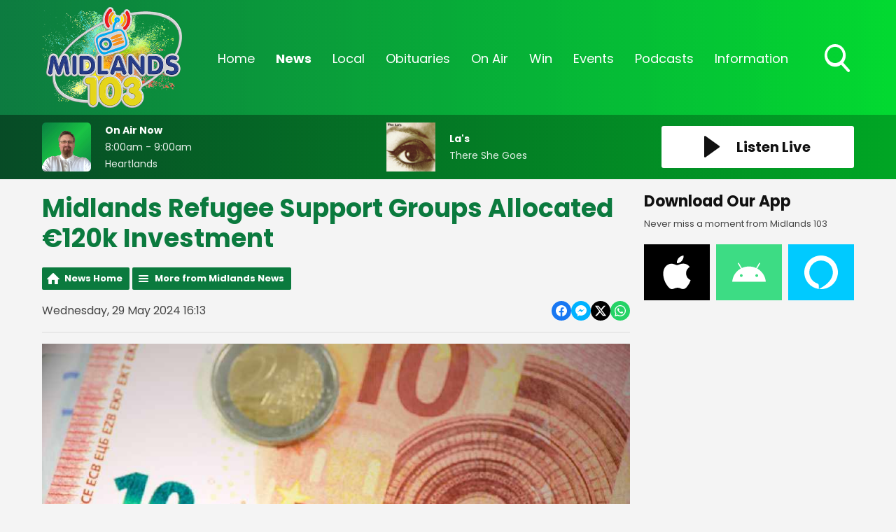

--- FILE ---
content_type: application/javascript
request_url: https://ads.aiir.net/pageads?s=622&path_no_tll=%2Fnews%2Fmidlands-news%2Fmidlands-refugee-support-groups-allocated-e120k-investment%2F&pos%5B%5D=6461&pos%5B%5D=6469&pos%5B%5D=6462&pos%5B%5D=6463&pos%5B%5D=6464&pos%5B%5D=6465&pos%5B%5D=6466&pos%5B%5D=6467&pos%5B%5D=6468&pos%5B%5D=to&pos%5B%5D=cs&service_id=3502&callback=_jsonp_1768725727166
body_size: -46
content:
_jsonp_1768725727166({"src":"arm64"});